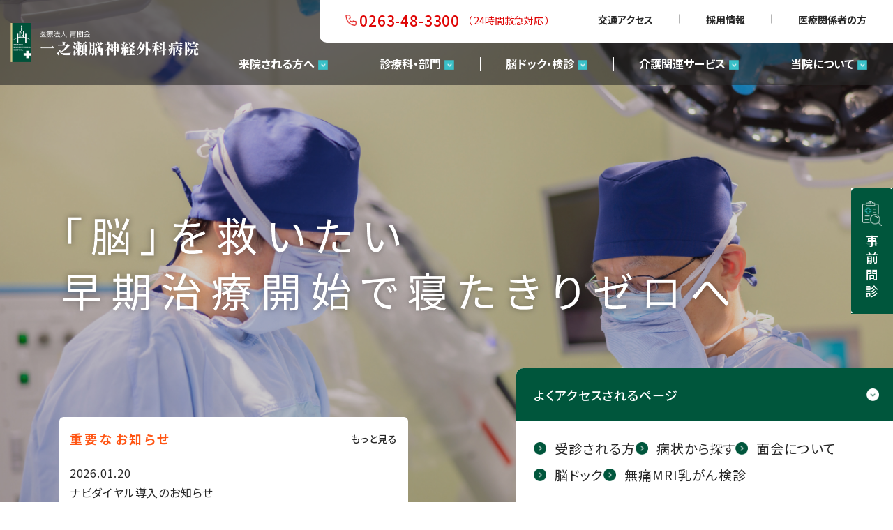

--- FILE ---
content_type: text/html; charset=UTF-8
request_url: https://inh.or.jp/
body_size: 15073
content:
<!DOCTYPE html>
<html lang="ja">

<head prefix="og: https://ogp.me/ns# fb: https://ogp.me/ns/fb# website: https://ogp.me/ns/website#">
<meta name="csrf-token" content="BBAcvMRnsl7bDeRYvECBPsQrDu1XL5eQPTw8BYLu"> 

  <meta charset="UTF-8">
  <title>一之瀬脳神経外科病院｜一之瀬脳神経外科病院（長野県松本市）</title>
  <meta name="description" content="長野県松本市にある一之瀬脳神経外科病院です。私たちは、患者さんを中心に信頼と安全の医療を目指します。当院は脳神経外科専門医をはじめ、専門チームやスタッフによる急性期脳卒中の早期治療、手術、早期リハビリに取り組み、救急患者さんも多く受け入れています。">
  <meta name="keywords" content="">
  <meta name="viewport" content="width=device-width, initial-scale=1, maximum-scale=1">
  <meta name="format-detection" content="telephone=no">
  <meta name="application-name" content="一之瀬脳神経外科病院（長野県松本市）｜一之瀬脳神経外科病院（長野県松本市）" /><meta name="apple-mobile-web-app-capable" content="yes" /><meta name="apple-mobile-web-app-title" content="一之瀬脳神経外科病院（長野県松本市）｜一之瀬脳神経外科病院（長野県松本市）" /><meta name="msapplication-TileColor" content="#FFF" /><meta name="theme-color" content="#FFF" /><meta name="apple-mobile-web-app-status-bar-style" content="#FFF" /><link rel="apple-touch-icon" sizes="57x57" href="https://inh.or.jp/data/favicons/site/apple-icon-57x57.png?v=250126080149" /><link rel="apple-touch-icon" sizes="60x60" href="https://inh.or.jp/data/favicons/site/apple-icon-60x60.png?v=250126080149" /><link rel="apple-touch-icon" sizes="72x72" href="https://inh.or.jp/data/favicons/site/apple-icon-72x72.png?v=250126080149" /><link rel="apple-touch-icon" sizes="114x114" href="https://inh.or.jp/data/favicons/site/apple-icon-114x114.png?v=250126080149" /><link rel="apple-touch-icon" sizes="76x76" href="https://inh.or.jp/data/favicons/site/apple-icon-76x76.png?v=250126080149" /><link rel="apple-touch-icon" sizes="120x120" href="https://inh.or.jp/data/favicons/site/apple-icon-120x120.png?v=250126080149" /><link rel="apple-touch-icon" sizes="152x152" href="https://inh.or.jp/data/favicons/site/apple-icon-152x152.png?v=250126080149" /><link rel="apple-touch-icon" sizes="180x180" href="https://inh.or.jp/data/favicons/site/apple-icon-180x180.png?v=250126080149" /><link rel="icon" type="image/png" href="https://inh.or.jp/data/favicons/site/favicon-32x32.png?v=250126080149" sizes="32x32" /><link rel="icon" type="image/png" href="https://inh.or.jp/data/favicons/site/android-icon-36x36.png?v=250126080149" sizes="36x36" /><link rel="icon" type="image/png" href="https://inh.or.jp/data/favicons/site/android-icon-48x48.png?v=250126080149" sizes="48x48" /><link rel="icon" type="image/png" href="https://inh.or.jp/data/favicons/site/android-icon-72x72.png?v=250126080149" sizes="72x72" /><link rel="icon" type="image/png" href="https://inh.or.jp/data/favicons/site/android-icon-96x96.png?v=250126080149" sizes="96x96" /><link rel="icon" type="image/png" href="https://inh.or.jp/data/favicons/site/android-icon-144x144.png?v=250126080149" sizes="144x144" /><link rel="icon" type="image/png" href="https://inh.or.jp/data/favicons/site/android-icon-192x192.png?v=250126080149" sizes="192x192" /><link rel="icon" type="image/png" href="https://inh.or.jp/data/favicons/site/favicon-96x96.png?v=250126080149" sizes="96x96" /><link rel="icon" type="image/png" href="https://inh.or.jp/data/favicons/site/favicon-16x16.png?v=250126080149" sizes="16x16" /><meta name="msapplication-TileImage" content="https://inh.or.jp/data/favicons/site/ms-icon-144x144.png?v=250126080149" /><meta name="msapplication-square70x70logo" content="https://inh.or.jp/data/favicons/site/ms-icon-70x70.png?v=250126080149" /><meta name="msapplication-square150x150logo" content="https://inh.or.jp/data/favicons/site/ms-icon-150x150.png?v=250126080149" /><meta name="msapplication-wide310x150logo" content="https://inh.or.jp/data/favicons/site/ms-icon-310x150.png?v=250126080149" /><meta name="msapplication-square310x310logo" content="https://inh.or.jp/data/favicons/site/ms-icon-310x310.png?v=250126080149" /><link href="https://inh.or.jp/data/favicons/site/apple-startup-320x460.png?v=250126080149" media="(device-width: 320px) and (device-height: 480px) and (-webkit-device-pixel-ratio: 1)" rel="apple-touch-startup-image" /><link href="https://inh.or.jp/data/favicons/site/apple-startup-640x920.png?v=250126080149" media="(device-width: 320px) and (device-height: 480px) and (-webkit-device-pixel-ratio: 2)" rel="apple-touch-startup-image" /><link href="https://inh.or.jp/data/favicons/site/apple-startup-640x1096.png?v=250126080149" media="(device-width: 320px) and (device-height: 568px) and (-webkit-device-pixel-ratio: 2)" rel="apple-touch-startup-image" /><link href="https://inh.or.jp/data/favicons/site/apple-startup-748x1024.png?v=250126080149" media="(device-width: 768px) and (device-height: 1024px) and (-webkit-device-pixel-ratio: 1) and (orientation: landscape)" rel="apple-touch-startup-image" /><link href="https://inh.or.jp/data/favicons/site/apple-startup-750x1024.png?v=250126080149" media="" rel="apple-touch-startup-image" /><link href="https://inh.or.jp/data/favicons/site/apple-startup-750x1294.png?v=250126080149" media="(device-width: 375px) and (device-height: 667px) and (-webkit-device-pixel-ratio: 2)" rel="apple-touch-startup-image" /><link href="https://inh.or.jp/data/favicons/site/apple-startup-768x1004.png?v=250126080149" media="(device-width: 768px) and (device-height: 1024px) and (-webkit-device-pixel-ratio: 1) and (orientation: portrait)" rel="apple-touch-startup-image" /><link href="https://inh.or.jp/data/favicons/site/apple-startup-1182x2208.png?v=250126080149" media="(device-width: 414px) and (device-height: 736px) and (-webkit-device-pixel-ratio: 3) and (orientation: landscape)" rel="apple-touch-startup-image" /><link href="https://inh.or.jp/data/favicons/site/apple-startup-1242x2148.png?v=250126080149" media="(device-width: 414px) and (device-height: 736px) and (-webkit-device-pixel-ratio: 3) and (orientation: portrait)" rel="apple-touch-startup-image" /><link href="https://inh.or.jp/data/favicons/site/apple-startup-1496x2048.png?v=250126080149" media="(device-width: 768px) and (device-height: 1024px) and (-webkit-device-pixel-ratio: 2) and (orientation: landscape)" rel="apple-touch-startup-image" /><link href="https://inh.or.jp/data/favicons/site/apple-startup-1536x2008.png?v=250126080149" media="(device-width: 768px) and (device-height: 1024px) and (-webkit-device-pixel-ratio: 2) and (orientation: portrait)" rel="apple-touch-startup-image" /><link rel="manifest" crossorigin="use-credentials" href="https://inh.or.jp/data/favicons/site/manifest.json?v=250126080149" />  <link rel="canonical" href="https://inh.or.jp/index.html">
  
  <meta property="og:title" content="一之瀬脳神経外科病院｜一之瀬脳神経外科病院（長野県松本市）" />
  <meta property="og:type" content="website" />
  <meta property="og:description" content="長野県松本市にある一之瀬脳神経外科病院です。私たちは、患者さんを中心に信頼と安全の医療を目指します。当院は脳神経外科専門医をはじめ、専門チームやスタッフによる急性期脳卒中の早期治療、手術、早期リハビリに取り組み、救急患者さんも多く受け入れています。" />
  <meta property="og:url" content="https://inh.or.jp/index.html" />
  <meta property="og:site_name" content="一之瀬脳神経外科病院" />
  <meta property="og:image" content="https://inh.or.jp/data/confs/1/71e2d3299dc414dc50dd32fb13ef0698-1678840910.png" />
  <meta name="twitter:card" content="summary_large_image" />
  <meta name="twitter:image" content="https://inh.or.jp/data/confs/1/71e2d3299dc414dc50dd32fb13ef0698-1678840910.png">
  <meta name="google-site-verification" content="pwMlE1oi2WFY96NvIVviza0vsax1xrVaCzputOzUDXw" />
  
  <link rel="preconnect" href="https://fonts.googleapis.com">
  <link rel="preconnect" href="https://fonts.gstatic.com" crossorigin>
  <link href="https://fonts.googleapis.com/css2?family=Noto+Sans+JP:wght@400;500;700;900&display=swap" rel="stylesheet">
  <link rel="stylesheet" href="https://inh.or.jp/data/themes/ichinose_hp/css/slick.css">
  <link rel="stylesheet" href="https://inh.or.jp/data/themes/ichinose_hp/css/slick-theme.css">
  <link rel="stylesheet" href="https://inh.or.jp/data/themes/ichinose_hp/css/remodal.css">
  <link rel="stylesheet" href="https://inh.or.jp/data/themes/ichinose_hp/css/remodal-default-theme.css">
  <link rel="stylesheet" href="https://inh.or.jp/data/themes/ichinose_hp/css/import.css">
  <link rel="stylesheet" href="https://inh.or.jp/data/themes/ichinose_hp/css/module/fontawesome-free-6.1.2-web/all.min.css">

<script async="" src="https://www.googletagmanager.com/gtag/js?id=G-QB2PWQT424"></script>
<script>
		window.dataLayer = window.dataLayer || [];
		function gtag(){dataLayer.push(arguments);}
		gtag('js', new Date());

		gtag('config', 'G-QB2PWQT424');
	</script>

<script>(function(w,d,s,l,i){w[l]=w[l]||[];w[l].push({'gtm.start':
new Date().getTime(),event:'gtm.js'});var f=d.getElementsByTagName(s)[0],
j=d.createElement(s),dl=l!='dataLayer'?'&l='+l:'';j.async=true;j.src=
'https://www.googletagmanager.com/gtm.js?id='+i+dl;f.parentNode.insertBefore(j,f);
})(window,document,'script','dataLayer','GTM-TTMT265S');</script>


<style type="text/css">
  .news-box {
    display: flex;
    flex-wrap: wrap-reverse;
    font-size: 16px;
  }

  .news-box .content {
    width: 100%;
  }

  .top-column-card .date {
    display: none;
  }

  .button01.-pink:hover,
  .btn-list li a.-pink:hover {
    border-color: #ef73aa;
    color: #fe94c3;
  }

  .top-interview-heading>.lead,
  .top-column-heading>.lead {
    z-index: 1;
  }

  .top-interview-slide .slick-current {
    width: 380px;
  }

  .top-interview-card>.imgwrapper,
  .top-column-card>.imgwrapper {
    height: 220px;
  }

  .font-change {
    font-family: "游明朝", YuMincho, "Hiragino Mincho ProN W3", "ヒラギノ明朝 ProN W3", "Hiragino Mincho ProN", "HG明朝E", "ＭＳ Ｐ明朝", "ＭＳ 明朝", serif;
  }

  .h2-inner {
    display: block;
    text-align: center;
  }

  .top-navlink-card>.icon::before {
    padding-top: 0;
  }

  .top-navlink-card>.content>.list>.item02>a::before {
    top: 30%;
  }

  .top-interview-slide,
  .top-column-slide {
    min-height: auto;
  }

  @media  only screen and (max-width: 768px) {
    .top-recruit-box::after {
      margin: 20px 0;
      padding-top: 47.272727%;
      position: static;
      height: 0;
      width: 100%;
      background-image: url(/data/themes/ichinose_hp/img/index/bg02_sp.png);
    }

    .top-interview-card>.imgwrapper {
      width: 100%;
      height: 150px;
    }

    .top-interview-card>.imgwrapper {
      width: 100%;
      height: 200px;
    }
  }

  @media  only screen and (max-width: 480px) {

    .top-column-slide .btn-prev,
    .top-column-slide .btn-next {
      top: 60%;
    }

    .top-interview-slide .btn-prev,
    .top-interview-slide .btn-next {
      top: 45%;
    }
  }

  .top-interview-card .date {
    display: none;
  }

  .top-news-tab>.list>.item {
    flex: 1;
  }

  .fh2{
    font-size: 42px;
  }

  @media  only screen and (max-width: 480px) {
    .fh2{
       font-size: 32px;
    }
  }
</style>
</head>

<body class="top">


	
<noscript><iframe src="https://www.googletagmanager.com/ns.html?id=GTM-TTMT265S"
height="0" width="0" style="display:none;visibility:hidden"></iframe></noscript>
  <script src="https://inh.or.jp/data/themes/ichinose_hp/js/module/jquery-3.6.1.min.js"></script>
  <script src="https://inh.or.jp/data/themes/ichinose_hp/js/module/viewport-extra.min.js"></script>
  <script src="https://inh.or.jp/data/themes/ichinose_hp/js/module/jquery.accordion.js"></script>
  <script src="https://inh.or.jp/data/themes/ichinose_hp/js/remodal.min.js"></script>
  <script src="https://inh.or.jp/data/themes/ichinose_hp/js/common.js"></script>

  
  <div class="l-container">

    
    <header class="header">
<div class="header-container">
<p class="site-logo"><a href="/" class="fade"><img src="/data/media/ichinose_hp/layout/header/logo.png" alt="医療法人青樹会 一之瀬脳神経外科病院" class="pc" /><img src="/data/media/ichinose_hp/layout/header/logo_sp.png" alt="" class="tb" /></a></p>
<div class="header-nav">
<div class="site-nav pc">
<p class="tel"><a href="tel:0263483300">0263-48-3300</a><span>（ 24時間救急対応 ）</span></p>
<ul class="list">
<li class="item"><a href="https://inh.or.jp/access.html">交通アクセス</a></li>
<li class="item"><a href="https://inh.or.jp/recruit">採用情報</a></li>
<li class="item"><a href="https://inh.or.jp/medical">医療関係者の方</a></li>
</ul>
</div>
<div class="sp-nav tb">
<ul class="list">
<li class="item"><a href="#" class="searchmenu-btn"><span class="icon"><img src="/data/media/ichinose_hp/layout/header/icon_glass.png" alt="" /></span><span class="txt">調べる</span></a></li>
<li class="item"><a href="https://inh.or.jp/access.html"><span class="icon"><img src="/data/media/ichinose_hp/layout/header/icon_pin.png" alt="" /></span><span class="txt">アクセス</span></a></li>
<li class="item"><a href="tel:0263483300"><span class="icon"><img src="/data/media/ichinose_hp/layout/header/icon_tel_sm.png" alt="" /></span><span class="txt">TEL</span></a></li>
</ul>
</div>
<nav class="g-nav pc">
<ul class="list">
<li class="item js-dropdown"><a href="https://inh.or.jp/outpatient" class="-exp">来院される方へ</a>
<div class="dropdown-menu">
<ul class="sub-menu list">
<ul class="sub-menu list">
<li class="item"><a href="https://inh.or.jp/outpatient/guidance.html">受診される方</a></li>
</ul>
</ul>
<ul class="sub-menu list">
<li class="item"><a href="https://inh.or.jp/outpatient/appointment.html">初診予約のご案内</a></li>
<li class="item"><a href="https://inh.or.jp/outpatient/specialist.html">専門外来のご案内</a></li>
<li class="item"><a href="https://inh.or.jp/outpatient/hospitalization.html">入院される方</a></li>
<li class="item"><a href="https://inh.or.jp/outpatient/visit.html">面会について</a></li>
<li class="item"><a href="https://inh.or.jp/outpatient/stroke-consultation.html">脳卒中相談窓口</a></li>
<li class="item"><a href="https://inh.or.jp/outpatient/second-opinion.html">セカンドオピニオン</a></li>
<li class="item"><a href="https://inh.or.jp/outpatient/schedule.html">外来担当医表</a></li>
</ul>
</div>
</li>
<li class="item js-dropdown"><a href="https://inh.or.jp/department" class="-exp">診療科・部門</a>
<div class="dropdown-menu">
<ul class="sub-menu list">
<li class="item"><a href="https://inh.or.jp/department">診療科</a></li>
<li class="item"><a href="https://inh.or.jp/department#link02">部門</a></li>
<li class="item"><a href="https://inh.or.jp/outpatient/schedule.html">外来担当医表</a></li>
</ul>
</div>
</li>

<li class="item js-dropdown"><a href="https://inh.or.jp/brain-dock" class="-exp">脳ドック・検診</a>
<div class="dropdown-menu">
<ul class="sub-menu list">
<li class="item"><a href="https://inh.or.jp/brain-dock/index_dock.html">脳ドックのご案内</a></li>
<li class="item"><a href="https://inh.or.jp/reserve.html">脳ドック予約</a></li>
<li class="item"><a href="https://inh.or.jp/brain-dock/breast_cancer.html">無痛MRI乳がん検診</a></li>
<li class="item"><a href="https://dwibs-search.miraino.com/bookings/?clinicId=658" target="_blank" rel="noopener">無痛MRI乳がん検診予約</a></li>
<li class="item"><a href="https://inh.or.jp/brain-dock/braindockticket.html">ギフトチケット</a></li>
</ul>
</div>
</li>
<li class="item js-dropdown"><a href="https://inh.or.jp/care" class="-exp">介護関連サービス</a>
<div class="dropdown-menu">
<ul class="sub-menu list">
<li class="item"><a href="https://inh.or.jp/care/home-nursing.html">訪問看護ステーション</a></li>
<li class="item"><a href="https://inh.or.jp/care/home-visit.html">訪問リハビリテーション</a></li>
<li class="item"><a href="https://inh.or.jp/care/day-care.html">通所リハビリテーション</a></li>
<li class="item"><a href="https://inh.or.jp/care/home-care.html">訪問介護ステーション</a></li>
<li class="item"><a href="https://inh.or.jp/care/home-care-support-services.html">居宅介護支援事業所</a></li>
<li class="item"><a href="https://inh.or.jp/care/emirates.html">有料老人ホーム</a></li>
</ul>
</div>
</li>
<li class="item js-dropdown"><a href="https://inh.or.jp/about" class="-exp">当院について</a>
<div class="dropdown-menu -right">
<ul class="sub-menu list">
<li class="item"><a href="https://inh.or.jp/about/greeting.html">ごあいさつ</a></li>
<li class="item"><a href="https://inh.or.jp/about/outline.html">病院概要・沿革</a></li>
<li class="item"><a href="https://inh.or.jp/about/attempt.html">当院の取り組み</a></li>
<li class="item"><a href="https://inh.or.jp/features">当院の強み</a></li>
<li class="item"><a href="https://inh.or.jp/about/seseragi.html">広報誌「せせらぎ」</a></li>
</ul>
</div>
</li>
</ul>
</nav>
<div class="slidemenu-btn tb">
<div class="bars"><span class="bar"></span> <span class="bar"></span> <span class="bar"></span></div>
<p class="txt"><span class="open">メニュー</span><span class="close">閉じる</span></p>
</div>
</div>
</div>
</header>
<div class="key-visual -top">
<div class="pickup-slide">
<div class="pickupslide-unit js-key-slide">
<div class="pickupslide-card">
<figure class="imgwrapper ofi -top"><img alt="" src="/data/media/ichinose_hp/page/index/slider/key01.jpg" class="pc" /> <img alt="" src="/data/media/ichinose_hp/page/index/slider/key01_sp.jpg" class="tb" /></figure>
<div class="slide-txt02"><img alt="" src="/data/media/ichinose_hp/page/index/slider/key01_txt.png" class="pc" /> <img alt="" src="/data/media/ichinose_hp/page/index/slider/key01_txt_sp.png" class="tb" /></div>
</div>
<div class="pickupslide-card">
<figure class="imgwrapper ofi -top"><img alt="" src="/data/media/ichinose_hp/page/index/slider/key02.jpg" class="pc" /> <img alt="" src="/data/media/ichinose_hp/page/index/slider/key02_sp.jpg" class="tb" /></figure>
<div class="slide-txt"><img alt="" src="/data/media/ichinose_hp/page/index/slider/key02_txt.png" class="pc" /> <img alt="" src="/data/media/ichinose_hp/page/index/slider/key02_txt_sp.png" class="tb" /></div>
</div>
<div class="pickupslide-card">
<figure class="imgwrapper ofi -top"><img alt="" src="/data/media/ichinose_hp/page/index/slider/key03.jpg" class="pc" /> <img alt="" src="/data/media/ichinose_hp/page/index/slider/key03_sp.jpg" class="tb" /></figure>
<div class="slide-txt"><img alt="" src="/data/media/ichinose_hp/page/index/slider/key03_txt.png" class="pc" /> <img alt="" src="/data/media/ichinose_hp/page/index/slider/key03_txt_sp.png" class="tb" /></div>
</div>
<div class="pickupslide-card">
<figure class="imgwrapper ofi -top"><img alt="" src="/data/media/ichinose_hp/page/index/slider/key04.jpg" class="pc" /> <img alt="" src="/data/media/ichinose_hp/page/index/slider/key04_sp.jpg" class="tb" /></figure>
<div class="slide-txt"><img alt="" src="/data/media/ichinose_hp/page/index/slider/key04_txt.png" class="pc" /> <img alt="" src="/data/media/ichinose_hp/page/index/slider/key04_txt_sp.png" class="tb" /></div>
</div>
<div class="pickupslide-card">
<figure class="imgwrapper ofi -top"><img alt="" src="/data/media/ichinose_hp/page/index/slider/key05.jpg" class="pc" /> <img alt="" src="/data/media/ichinose_hp/page/index/slider/key05_sp.jpg" class="tb" /></figure>
<div class="slide-txt03"><img alt="" src="/data/media/ichinose_hp/page/index/slider/key05_txt.png" class="pc" /> <img alt="" src="/data/media/ichinose_hp/page/index/slider/key05_txt_sp.png" class="tb" /></div>
</div>
</div>
</div>
<div class="top-topics-box">
<div class="header">
<p class="ttl">重要なお知らせ</p>
<a href="https://inh.or.jp/news" class="link">もっと見る</a></div>
<div class="news-box"> 
<div class="content hover-all"><a href="https://inh.or.jp/news/patient/260120.html" target="_self"></a><time datetime="2026-01-20" class="day">2026.01.20</time>
<p class="txt">ナビダイヤル導入のお知らせ</p>
</div>
 </div>
</div>
</div>
<div class="side-access">
<dl class="accordion-box">
<dt class="icon active">よくアクセスされるページ</dt>
<dd class="acd-item">
<ul class="acd-list ">
<li><a href="https://inh.or.jp/outpatient/guidance.html">受診される方</a></li>
<li><a href="https://inh.or.jp/outpatient/specialist.html">病状から探す</a></li>
<li><a href="https://inh.or.jp/outpatient/visit.html">面会について</a></li>
</ul>
<ul class="acd-list -bottom">
<li><a href="https://inh.or.jp/brain-dock">脳ドック</a></li>
<li><a href="https://inh.or.jp/brain-dock/breast_cancer.html">無痛MRI乳がん検診</a></li>
</ul>
</dd>
</dl>
</div>
<div class="slide-menu">
<div class="slidemenu-btn js-slide-close">
<div class="bars"><span class="bar"></span> <span class="bar"></span> <span class="bar"></span></div>
</div>
<div class="slide-container tb">
<ul class="inner-menu">
<li><a href="https://inh.or.jp" class="link">トップページ</a></li>
<li><span class="btn js-accordion js-slidemenu-acc">当院について</span>
<ul>
<li><a href="https://inh.or.jp/about">当院について</a></li>
<li><a href="https://inh.or.jp/about/greeting.html">ごあいさつ</a></li>
<li><a href="https://inh.or.jp/about/outline.html">病院概要・沿革</a></li>
<li><a href="https://inh.or.jp/about/attempt.html">当院の取り組み</a></li>
<li><a href="https://inh.or.jp/about/including.html">包括同意</a></li>
<li><a href="https://inh.or.jp/about/hospital-indicators.html">病院指標</a></li>
<li><a href="https://inh.or.jp/about/notice.html">厚生労働大臣が定める掲示事項</a></li>
<li><a href="https://inh.or.jp/about/artificial_intelligence.html">AIの活用について</a></li>
</ul>
</li>
<li><a href="https://inh.or.jp/features">当院の強み</a></li>
<li><a href="https://inh.or.jp/department">診療科・部門</a></li>
<li><a href="https://inh.or.jp/access.html">交通アクセス</a></li>
<li><span class="btn js-accordion js-slidemenu-acc">来院される方</span>
<ul>
<li><a href="https://inh.or.jp/outpatient">来院される方</a></li>
<li><a href="https://inh.or.jp/outpatient/guidance.html">受診される方</a></li>
<li><a href="https://inh.or.jp/outpatient/appointment.html">初診予約のご案内</a></li>
<li><a href="https://inh.or.jp/outpatient/specialist.html">専門外来のご案内</a></li>
<li><a href="https://inh.or.jp/outpatient/schedule.html">外来担当医表</a></li>
<li><a href="https://inh.or.jp/outpatient/hospitalization.html">入院される方</a></li>
<li><a href="https://inh.or.jp/outpatient/visit.html">面会について</a></li>
<li><a href="https://inh.or.jp/outpatient/stroke-consultation.html">脳卒中相談窓口</a></li>
<li><a href="https://inh.or.jp/outpatient/second-opinion.html">セカンドオピニオン</a></li>
</ul>
</li>
<li><a href="https://inh.or.jp/medical">医療関係者のみなさまへ</a></li>
<li><a href="https://inh.or.jp/care">介護関連サービス</a></li>
<li><a href="https://inh.or.jp/recruit">採用情報</a></li>
<li><a href="https://inh.or.jp/message">先輩メッセージ</a></li>
<li><span class="btn js-accordion js-slidemenu-acc">脳ドック・検診</span>
<ul>
<li><a href="https://inh.or.jp/brain-dock">脳ドック・検診</a></li>
<li><a href="https://inh.or.jp/brain-dock/index_dock.html">脳ドックのご案内</a></li>
<li><a href="https://inh.or.jp/reserve.html">脳ドック予約</a></li>
<li><a href="https://inh.or.jp/brain-dock/breast_cancer.html">無痛MRI乳がん検診</a></li>
<li><a href="https://dwibs-search.miraino.com/bookings/?clinicId=658" target="_blank" rel="noopener">無痛MRI乳がん検診予約</a></li>
<li><a href="https://inh.or.jp/brain-dock/braindockticket.html">ギフトチケット</a></li>
</ul>
</li>
<li><a href="https://inh.or.jp/interview">スタッフインタビュー</a></li>
<li><a href="https://inh.or.jp/column">健康コラム</a></li>
<li><a href="https://inh.or.jp/care_column">介護コラム</a></li>
<li><a href="https://inh.or.jp/about/seseragi.html">広報誌 「せせらぎ」</a></li>
<li><a href="https://inh.or.jp/privacy.html">個人情報保護方針</a></li>
<li><a href="https://inh.or.jp/contact.html">お問い合わせ</a></li>
<li><a href="https://inh.or.jp/news">お知らせ</a></li>
</ul>
</div>
<div class="slide-container pc">
<div class="slide-header">
<div class="logo"><a href="/" class="fade"><img src="/data/media/ichinose_hp/layout/header/logo.png" alt="" /></a></div>
</div>
<div class="slide-navunit">
<div class="item">
<ul class="slide-nav">
<li><a href="https://inh.or.jp">トップページ</a></li>
<li><a href="https://inh.or.jp/about">当院について</a>
<ul>
<li><a href="https://inh.or.jp/about/greeting.html">ごあいさつ</a></li>
<li><a href="https://inh.or.jp/about/outline.html">病院概要・沿革</a></li>
<li><a href="https://inh.or.jp/about/attempt.html">当院の取り組み</a></li>
<li><a href="https://inh.or.jp/about/including.html">包括同意</a></li>
<li><a href="https://inh.or.jp/about/hospital-indicators.html">病院指標</a></li>
<li><a href="https://inh.or.jp/about/notice.html">厚生労働大臣が定める掲示事項</a></li>
<li><a href="https://inh.or.jp/about/artificial_intelligence.html">AIの活用について</a></li>
</ul>
</li>
<li><a href="https://inh.or.jp/features">当院の強み</a></li>
<li><a href="https://inh.or.jp/department">診療科・部門</a></li>
<li><a href="https://inh.or.jp/access.html">交通アクセス</a></li>
</ul>
</div>
<div class="item">
<ul class="slide-nav">
<li><a href="https://inh.or.jp/outpatient">来院される方</a>
<ul>
<li><a href="https://inh.or.jp/outpatient/guidance.html">受診される方</a></li>
<li><a href="https://inh.or.jp/outpatient/appointment.html">初診予約のご案内</a></li>
<li><a href="https://inh.or.jp/outpatient/specialist.html">専門外来のご案内</a></li>
<li><a href="https://inh.or.jp/outpatient/schedule.html">外来担当医表</a></li>
<li><a href="https://inh.or.jp/outpatient/hospitalization.html">入院される方</a></li>
<li><a href="https://inh.or.jp/outpatient/visit.html">面会について</a></li>
<li><a href="https://inh.or.jp/outpatient/stroke-consultation.html">脳卒中相談窓口</a></li>
<li><a href="https://inh.or.jp/outpatient/second-opinion.html">セカンドオピニオン</a></li>
</ul>
</li>
<li><a href="https://inh.or.jp/medical">医療関係者のみなさまへ</a></li>
<li><a href="https://inh.or.jp/care">介護関連サービス</a></li>
<li><a href="https://inh.or.jp/recruit">採用情報</a></li>
<li><a href="https://inh.or.jp/message">先輩メッセージ</a></li>
</ul>
</div>
<div class="item">
<ul class="slide-nav">
<li><a href="https://inh.or.jp/brain-dock">脳ドック・検診</a>
<ul>
<li><a href="https://inh.or.jp/brain-dock/index_dock.html">脳ドックのご案内</a></li>
<li><a href="https://inh.or.jp/reserve.html">脳ドック予約</a></li>
<li><a href="https://inh.or.jp/brain-dock/breast_cancer.html">無痛MRI乳がん検診</a></li>
<li><a href="https://dwibs-search.miraino.com/bookings/?clinicId=658" target="_blank" rel="noopener">無痛MRI乳がん検診予約</a></li>
<li><a href="https://inh.or.jp/brain-dock/braindockticket.html">ギフトチケット</a></li>
</ul>
</li>

<li><a href="https://inh.or.jp/interview">スタッフインタビュー</a></li>
<li><a href="https://inh.or.jp/column">健康コラム</a></li>
<li><a href="https://inh.or.jp/care_column">介護コラム</a></li>
<li><a href="https://inh.or.jp/about/seseragi.html">広報誌 「せせらぎ」</a></li>
<li><a href="https://inh.or.jp/privacy.html">個人情報保護方針</a></li>
<li><a href="https://inh.or.jp/contact.html">お問い合わせ</a></li>
<li><a href="https://inh.or.jp/news">お知らせ</a></li>
</ul>
</div>
</div>
</div>
</div>



    

    
    <div class="l-main">
            
<section class="top-navlink-sec">
<div class="top-navlink-list mb60 mb40-tb">
<div class="top-navlink-card">
<figure class="icon"><a href="https://inh.or.jp/outpatient"> <img alt="来院される方" src="/data/media/ichinose_hp/page/index/icon01.png" /> </a></figure>
<div class="content">
<p class="ttl"><a href="https://inh.or.jp/outpatient">来院される方</a></p>
<ul class="list">
<li class="item"><a href="https://inh.or.jp/outpatient/guidance.html">受診される方</a></li>
<li class="item"><a href="https://inh.or.jp/outpatient/appointment.html">初診予約のご案内</a></li>
<li class="item"><a href="https://inh.or.jp/outpatient/hospitalization.html">入院される方</a></li>
<li class="item"><a href="https://inh.or.jp/outpatient/visit.html">面会について</a></li>
<li class="item"><a href="https://inh.or.jp/outpatient/stroke-consultation.html">脳卒中相談窓口</a></li>
<li class="item"><a href="https://inh.or.jp/outpatient/second-opinion.html">セカンドオピニオン</a></li>
</ul>
</div>
</div>
<div class="top-navlink-card">
<figure class="icon"><a href="https://inh.or.jp/brain-dock"> <img alt="脳ドック" src="/data/media/ichinose_hp/page/index/icon02.png" /> </a></figure>
<div class="content">
<p class="ttl"><a href="https://inh.or.jp/brain-dock">脳ドック・検診</a></p>
<ul class="list">
<li class="item"><a href="https://inh.or.jp/brain-dock/index_dock.html">脳ドックのご案内</a></li>
<li class="item"><a href="https://inh.or.jp/reserve.html">脳ドック予約</a></li>
<li class="item"><a href="https://inh.or.jp/brain-dock/breast_cancer.html">無痛MRI乳がん検診</a></li>
<li class="item"><a href="https://dwibs-search.miraino.com/bookings/?clinicId=658" target="_blank" rel="noopener">無痛MRI乳がん検診予約</a></li>
<li class="item"><a href="https://inh.or.jp/brain-dock/braindockticket.html">ギフトチケット</a></li>
</ul>
</div>
</div>
<div class="top-navlink-card">
<figure class="icon"><a href="https://inh.or.jp/medical"> <img alt="医療関係者" src="/data/media/ichinose_hp/page/index/icon03.png" /> </a></figure>
<div class="content">
<p class="ttl"><a href="https://inh.or.jp/medical">医療関係者</a></p>
<ul class="list">
<li class="item"><a href="https://inh.or.jp/medical/cooperation.html">医療連携課</a></li>
<li class="item"><a href="https://inh.or.jp/medical/foreword.html">紹介について</a></li>
<li class="item"><a href="https://inh.or.jp/medical/picture-center.html">画像センター</a></li>
<li class="item"><a href="https://inh.or.jp/recruit">採用情報</a></li>
</ul>
</div>
</div>
<div class="top-navlink-card">
<figure class="icon"><a href="https://inh.or.jp/care"> <img alt="介護福祉" src="/data/media/ichinose_hp/page/index/icon04.png" /> </a></figure>
<div class="content">
<p class="ttl"><a href="https://inh.or.jp/care">介護関連</a></p>
<ul class="list">
<li class="item"><a href="https://inh.or.jp/care/home-nursing.html">訪問看護ステーション</a></li>
<li class="item"><a href="https://inh.or.jp/care/home-visit.html">訪問リハビリテーション</a></li>
<li class="item"><a href="https://inh.or.jp/care/day-care.html">通所リハビリテーション</a></li>
<li class="item"><a href="https://inh.or.jp/care/home-care.html">訪問介護ステーション</a></li>
<li class="item"><a href="https://inh.or.jp/care/home-care-support-services.html"> 居宅介護支援事業所</a></li>
<li class="item item02"><a href="https://inh.or.jp/care/emirates.html">エミレーツ<br /><span class="f11px">(住宅型有料老人ホーム)</span></a></li>
</ul>
</div>
</div>
</div>
<div class="container pc">
<div class="box01 mb100 mb80-tb" style="border: 1px solid #282828; border-radius: 10px;">
<p class="center-text fw500 mb10 fh2">専門外来のご案内</p>
<p class="center-text mb30">頭痛・てんかん・もの忘れ等、専門外来で診察させていただきます。</p>
<div class="center-text"><a href="https://inh.or.jp/outpatient/specialist.html" class="button01">専門外来のご案内</a></div>
</div>
</div>
<div class="tb">
<div class="box01 mb100 mb80-tb" style="border: 1px solid #282828; border-radius: 10px;">
<p class="center-text fw500 mb10 fh2">専門外来のご案内</p>
<p class="center-text mb30">頭痛・てんかん・もの忘れ等、専門外来で診察させていただきます。</p>
<div class="center-text"><a href="https://inh.or.jp/outpatient/specialist.html" class="button01">専門外来のご案内</a></div>
</div>
</div>
<p><a href="https://inh.or.jp/outpatient/guidance/aimonsin.html"><img alt="AI問診" src="/data/media/ichinose_hp/page/index/img19.png" style="display: block; margin-left: auto; margin-right: auto;" /></a></p>
</section>
<section class="top-about-sec top-sec">
<p class="secttl">ABOUT US</p>
<div class="container">
<div class="top-about-row mb25-tb">
<div class="top-about-content left">
<h2 class="top">当院について</h2>
<p class="txt">脳に関することならどんな症状でも、<br />受診から即日検査・診断し、治療を行います。</p>
<ul class="link pc">
<li class="mb25"><a href="https://inh.or.jp/about" class="button01">当院について</a></li>
<li><a href="https://inh.or.jp/department" class="button01">診療科・部門はこちら</a></li>
</ul>
</div>
<div class="top-about-box right">
<figure class="img"><img alt="採用情報" src="/data/media/ichinose_hp/page/index/img01.png" /></figure>
<p class="ttl">このような症状で<br class="tb" />お悩みではありませんか？</p>
<p class="txt">頭痛・めまい・手足のしびれ・もの忘れなど、<br class="sp" />お悩みをご相談ください。</p>
<ul class="link">
<li><a href="https://inh.or.jp/column/headache_01.html" class="btn-shadow symptoms1">頭痛</a></li>
<li><a href="https://inh.or.jp/column/02.html" class="btn-shadow symptoms2">めまい</a></li>
<li><a href="https://inh.or.jp/column/04.html" class="btn-shadow symptoms3">手足のしびれ・脱力</a></li>
<li><a href="https://inh.or.jp/column/07.html" class="btn-shadow symptoms4">歩き方がおかしい</a></li>
<li><a href="https://inh.or.jp/column/03.html" class="btn-shadow symptoms5">もの忘れが気になる</a></li>
<li><a href="https://inh.or.jp/column/01.html" class="btn-shadow symptoms6">目が見えづらい</a></li>
</ul>
</div>
</div>
<ul class="top-about-link tb">
<li class="mb15 center-text"><a href="https://inh.or.jp/about" class="button01">当院について</a></li>
<li class="center-text"><a href="https://inh.or.jp/department" class="button01">診療科・部門はこちら</a></li>
</ul>
</div>
</section>
<section class="top-feature-sec top-sec">
<p class="secttl">STRENGTH</p>
<div class="container">
<div class="top-feature-heading">
<h2 class="top -center mb25 mb20-tb">当院の強み</h2>
</div>
</div>
<div class="top-feature-unit top-feature-slide">
<div class="top-feature-imglink hover-all"><a href="https://inh.or.jp/features/emagency.html"></a>
<div class="imgwrapper ofi"><img src="/data/media/ichinose_hp/page/index/img02.jpg" alt="" /></div>
<div class="content">
<p class="ttl">救急医療</p>
<p class="txt">24時間365日受入体制を整え、<br />脳専門病院ならではの質の高い<br class="pc" />医療で地域に貢献します。</p>
</div>
<p class="link"><span class="gra-btn">救急医療についてはこちら</span></p>
</div>
<div class="top-feature-imglink hover-all"><a href="https://inh.or.jp/features/stroke.html"></a>
<div class="imgwrapper ofi"><img src="/data/media/ichinose_hp/page/index/img03.jpg" alt="" /></div>
<div class="content">
<p class="ttl">脳卒中</p>
<p class="txt">脳卒中治療は時間との勝負。<br />24時間365日いつでも安心して<br class="pc" />かかれる脳の専門病院です。</p>
</div>
<p class="link"><span class="gra-btn fade">脳卒中の治療についてはこちら</span></p>
</div>
<div class="top-feature-imglink hover-all"><a href="https://inh.or.jp/features/hospitalization.html"></a>
<div class="imgwrapper ofi"><img src="/data/media/ichinose_hp/page/index/img04.jpg" alt="" /></div>
<div class="content">
<p class="ttl">入院から退院までの安心サポート</p>
<p class="txt">発症直後の急性期治療から回復期病棟でのリハビリ、住み慣れた<br class="pc" />おうちへ帰ってからの介護サービスまでを切れ目なくサポートします。</p>
</div>
<p class="link"><span class="gra-btn fade">入院から退院までの流れについてはこちら</span></p>
</div>
<div class="top-feature-imglink hover-all"><a href="https://inh.or.jp/features/treatment.html"></a>
<div class="imgwrapper ofi"><img src="/data/media/ichinose_hp/page/index/img05.jpg" alt="" /></div>
<div class="content">
<p class="ttl">当院で治療できる疾患</p>
<p class="txt">脳卒中をはじめ、頭痛・めまい、<br class="pc" />認知症など、脳に関することなら<br class="pc" />どんな症状でもご相談ください。</p>
</div>
<p class="link"><span class="gra-btn fade">当院で治療できる疾患についてはこちら</span></p>
</div>
</div>
</section>
<section class="top-dock-sec top-sec">
<p class="secttl">BRAIN DOCK</p>
<div class="container">
<h2 class="top -center mb40 mb15-tb ls0">脳ドック</h2>
<div class="top-dock-media">
<figure class="imgwrapper"><img alt="" src="/data/media/ichinose_hp/page/index/img06.jpg" /></figure>
<div class="content">
<p class="txt">長野県中信地区で唯一の日本脳ドック学会認定施設です。<br />検査結果は脳外科医が読影し、当日に結果説明を行います。脳神経外科病院の専門性を活かした質の高い脳ドックを実施しております。</p>
<ul class="link pc">
<li class="mb25"><a href="https://inh.or.jp/brain-dock/index_dock.html" class="button01">脳ドック</a></li>
<li class="mb25"><a href="https://inh.or.jp/reserve.html" class="button01">脳ドック予約</a></li>
<li><a href="https://inh.or.jp/brain-dock/braindockticket.html" class="button01">ギフトチケット</a></li>
</ul>
</div>
</div>
<ul class="top-dock-link tb">
<li class="mb15 center-text-tb"><a href="https://inh.or.jp/brain-dock/index_dock.html" class="button01">脳ドックはこちら</a></li>
<li class="mb15 center-text-tb"><a href="https://inh.or.jp/brain-dock/reserve.html" class="button01">脳ドックの予約はこちら</a></li>
<li class="center-text-tb"><a href="https://inh.or.jp/brain-dock/braindockticket.html" class="button01">脳ドックチケット</a></li>
</ul>
</div>
</section>
<section class="top-dock-sec top-sec">
<div class="container">
<h2 class="top -center mb40 mb15-tb ls0">無痛MRI乳がん検診</h2>
<div class="top-dock-media">
<figure class="imgwrapper"><img alt="" src="/data/media/ichinose_hp/page/index/img18.jpg" /></figure>
<div class="content">
<p class="txt">服を着たまま検査でき、乳房を圧迫しないため痛みがない、MRIを使ったあたらしい乳がん検診を実施しております。</p>
<ul class="link pc">
<li class="mb25"><a href="https://inh.or.jp/brain-dock/breast_cancer.html" class="button01">無痛MRI乳がん検診</a></li>
<li class="mb25"><a href="https://dwibs-search.miraino.com/bookings/?clinicId=658" class="button01" target="_blank" rel="noopener">無痛MRI乳がん検診予約</a></li>
<li><a href="https://inh.or.jp/brain-dock/braindockticket.html" class="button01">ギフトチケット</a></li>
</ul>
</div>
</div>
<ul class="top-dock-link tb">
<li class="mb15 center-text-tb"><a href="https://inh.or.jp/brain-dock/breast_cancer.html" class="button01">無痛MRI乳がん検診</a></li>
<li class="mb15 center-text-tb"><a href="https://dwibs-search.miraino.com/bookings/?clinicId=658" class="button01" target="_blank" rel="noopener">無痛MRI乳がん検診予約</a></li>
<li class="center-text-tb"><a href="https://inh.or.jp/brain-dock/braindockticket.html" class="button01">ギフトチケット</a></li>
</ul>
</div>
</section>
<section class="top-interview-sec top-sec">
<p class="secttl">INTERVIEW</p>
<div class="container">
<div class="top-interview-heading">
<h2 class="top lh15 f50px"><strong><span class="f14px h2-inner left-text-tb">スタッフインタビュー</span><span class="font-change">医療<span style="color: red;">最</span>前線</span></strong></h2>
<p class="lead">ドクター、医療スタッフから各診療科の<br />診療方針や診療内容についてご紹介します。</p>
<div class="link"><a href="https://inh.or.jp/interview" class="button01 -size-sm">もっと見る</a></div>
</div>
<div class="top-interview-slide"><div class="top-interview-unit js-interview-slide">
<div class="item fade">
<div class="top-interview-card hover-all"><a href="https://inh.or.jp/interview/ichinose_interview_06-1.html" target="_self"></a>
<figure class="imgwrapper ofi"> <img src="https://inh.or.jp/data/pages/00/00/00/55/15/97d63e431b59342c222e7947bdc1904e-1751341348.jpg" alt="手術に必要な「麻酔」とは？【vol.1】患者さんの不安に寄り添う、安心の麻酔管理" /> </figure>
<div class="content">
<p class="ttl">手術に必要な「麻酔」とは？【vol.1】患者さんの不安に寄り...</p>
<p class="date">2025.07.01</p>
<dl class="detail">
<dt></dt>
<dd></dd>
</dl>
</div>
</div>
</div>

<div class="item fade">
<div class="top-interview-card hover-all"><a href="https://inh.or.jp/interview/ichinose_interview_06-2.html" target="_self"></a>
<figure class="imgwrapper ofi"> <img src="https://inh.or.jp/data/pages/00/00/00/55/12/c406a7d188e38764985aebc32d5a6c91-1751340504.jpg" alt="手術に必要な「麻酔」とは？ 【vol.2】チームで支える安全な手術と、早期回復の工夫" /> </figure>
<div class="content">
<p class="ttl">手術に必要な「麻酔」とは？ 【vol.2】チームで支える安全...</p>
<p class="date">2025.07.01</p>
<dl class="detail">
<dt></dt>
<dd></dd>
</dl>
</div>
</div>
</div>

<div class="item fade">
<div class="top-interview-card hover-all"><a href="https://inh.or.jp/interview/ichinose_interview_05.html" target="_self"></a>
<figure class="imgwrapper ofi"> <img src="https://inh.or.jp/data/pages/00/00/00/49/44/fe80b3dec871fd672402226fb450050d-1729828716.jpg" alt="理事長が語る「無痛MRI乳がん検診」" /> </figure>
<div class="content">
<p class="ttl">理事長が語る「無痛MRI乳がん検診」</p>
<p class="date">2024.10.25</p>
<dl class="detail">
<dt></dt>
<dd></dd>
</dl>
</div>
</div>
</div>

<div class="item fade">
<div class="top-interview-card hover-all"><a href="https://inh.or.jp/interview/ichinose_interview_04.html" target="_self"></a>
<figure class="imgwrapper ofi"> <img src="https://inh.or.jp/data/pages/00/00/00/43/57/1b2b999575f145c600348b416eb3eb37-1706858886.png" alt="看護部教育チーム　クロストーク!!" /> </figure>
<div class="content">
<p class="ttl">看護部教育チーム　クロストーク!!</p>
<p class="date">2024.02.02</p>
<dl class="detail">
<dt></dt>
<dd></dd>
</dl>
</div>
</div>
</div>

<div class="item fade">
<div class="top-interview-card hover-all"><a href="https://inh.or.jp/interview/ichinose_interview_03.html" target="_self"></a>
<figure class="imgwrapper ofi"> <img src="https://inh.or.jp/data/pages/00/00/00/43/34/6e46cbcdf0be8275cd56ffe01f3e911c-1705031223.png" alt="先輩×後輩　クロストーク!!" /> </figure>
<div class="content">
<p class="ttl">先輩×後輩　クロストーク!!</p>
<p class="date">2023.07.24</p>
<dl class="detail">
<dt></dt>
<dd></dd>
</dl>
</div>
</div>
</div>

<div class="item fade">
<div class="top-interview-card hover-all"><a href="https://inh.or.jp/interview/ichinose_interview_02.html" target="_self"></a>
<figure class="imgwrapper ofi"> <img src="https://inh.or.jp/data/pages/00/00/00/38/80/54b688abb212edd32e8d79c4f7941321-1689906034.jpg" alt="看護部長が教育体制を語る" /> </figure>
<div class="content">
<p class="ttl">看護部長が教育体制を語る</p>
<p class="date">2023.06.28</p>
<dl class="detail">
<dt></dt>
<dd></dd>
</dl>
</div>
</div>
</div>

<div class="item fade">
<div class="top-interview-card hover-all"><a href="https://inh.or.jp/interview/ichinose_interview.html" target="_self"></a>
<figure class="imgwrapper ofi"> <img src="https://inh.or.jp/data/pages/00/00/00/33/29/2b7d27c5d35d01c0ebe43016eaed7c98-1678760662.jpg" alt="病院長 × 理事長　対談" /> </figure>
<div class="content">
<p class="ttl">病院長 × 理事長　対談</p>
<p class="date">2023.03.10</p>
<dl class="detail">
<dt></dt>
<dd></dd>
</dl>
</div>
</div>
</div>

<div class="item fade">
<div class="top-interview-card hover-all"><a href="https://inh.or.jp/interview/home.html" target="_self"></a>
<figure class="imgwrapper ofi"> <img src="https://inh.or.jp/data/pages/00/00/00/34/78/91d5fde8e2b945f134fc07c2a87e5c50-1679987699.jpg" alt="多職種対談～合言葉は“おうちへ帰ろう”～" /> </figure>
<div class="content">
<p class="ttl">多職種対談～合言葉は“おうちへ帰ろう”～</p>
<p class="date">2023.03.03</p>
<dl class="detail">
<dt></dt>
<dd></dd>
</dl>
</div>
</div>
</div>
</div>
</div>
<div class="link center-text mt25 tb"><a href="https://inh.or.jp/interview" class="button01 -size-sm">もっと見る</a></div>
</div>
</section>
<section class="top-news-sec top-sec">
<div class="container -w1000">
<h2 class="top -center mb40 mb25-tb">当院からのお知らせ</h2>
<div class="top-news-tab">
<ul class="top-tab-list list js-tab-list">
<li class="item"><a class="tab-btn" data-href="#tab01">全て</a></li>
<li class="item"><a class="tab-btn" data-href="#tab02">患者さん</a></li>
<li class="item"><a class="tab-btn" data-href="#tab03">採用情報</a></li>
</ul>
</div>
<div class="top-news-content mb45 mb30-tb">
<div id="tab01">
<ul class="top-news-list">
<li class="item">
<div class="header"><time datetime="2026-01-20" class="day">2026.01.20</time> <span class="tag">患者さん</span> </div>
<div class="content"><a href="https://inh.or.jp/news/patient/260120.html" target="_self">ナビダイヤル導入のお知らせ</a></div>
</li>

<li class="item">
<div class="header"><time datetime="2026-01-08" class="day">2026.01.08</time> <span class="tag">患者さん</span> </div>
<div class="content"><a href="https://inh.or.jp/news/patient/260108.html" target="_self">【無痛MRI乳がん検診】1月31日（土）の受診枠拡充について</a></div>
</li>

<li class="item">
<div class="header"><time datetime="2026-01-05" class="day">2026.01.05</time> <span class="tag">患者さん</span> </div>
<div class="content"><a href="https://inh.or.jp/news/patient/260105.html" target="_self">広報誌「せせらぎ」165号を発行しました</a></div>
</li>

<li class="item">
<div class="header"><time datetime="2025-12-22" class="day">2025.12.22</time> <span class="tag">採用情報</span> </div>
<div class="content"><a href="https://inh.or.jp/news/recruit/251222.html" target="_self">採用情報更新しました</a></div>
</li>

<li class="item">
<div class="header"><time datetime="2025-11-27" class="day">2025.11.27</time> <span class="tag">患者さん</span> </div>
<div class="content"><a href="https://inh.or.jp/news/patient/251127.html" target="_self">糖尿病教室2025</a></div>
</li>
</ul>
</div>
<div id="tab02">
<ul class="top-news-list">
<li class="item">
<div class="header"><time datetime="2026-01-20" class="day">2026.01.20</time> <span class="tag">患者さん</span> </div>
<div class="content"><a href="https://inh.or.jp/news/patient/260120.html" target="_self">ナビダイヤル導入のお知らせ</a></div>
</li>

<li class="item">
<div class="header"><time datetime="2026-01-08" class="day">2026.01.08</time> <span class="tag">患者さん</span> </div>
<div class="content"><a href="https://inh.or.jp/news/patient/260108.html" target="_self">【無痛MRI乳がん検診】1月31日（土）の受診枠拡充について</a></div>
</li>

<li class="item">
<div class="header"><time datetime="2026-01-05" class="day">2026.01.05</time> <span class="tag">患者さん</span> </div>
<div class="content"><a href="https://inh.or.jp/news/patient/260105.html" target="_self">広報誌「せせらぎ」165号を発行しました</a></div>
</li>

<li class="item">
<div class="header"><time datetime="2025-11-27" class="day">2025.11.27</time> <span class="tag">患者さん</span> </div>
<div class="content"><a href="https://inh.or.jp/news/patient/251127.html" target="_self">糖尿病教室2025</a></div>
</li>

<li class="item">
<div class="header"><time datetime="2025-11-13" class="day">2025.11.13</time> <span class="tag">患者さん</span> </div>
<div class="content"><a href="https://inh.or.jp/news/patient/251113.html" target="_self">感染症対策（マスク着用）に関するお知らせ</a></div>
</li>
</ul>
</div>
<div id="tab03"><ul class="top-news-list">
<li class="item">
<div class="header"><time datetime="2025-12-22" class="day">2025.12.22</time> <span class="tag">採用情報</span> </div>
<div class="content"><a href="https://inh.or.jp/news/recruit/251222.html" target="_self">採用情報更新しました</a></div>
</li>

<li class="item">
<div class="header"><time datetime="2025-10-01" class="day">2025.10.01</time> <span class="tag">採用情報</span> </div>
<div class="content"><a href="https://inh.or.jp/news/recruit/251001-2.html" target="_self">入社祝い金制度について</a></div>
</li>

<li class="item">
<div class="header"><time datetime="2025-10-01" class="day">2025.10.01</time> <span class="tag">採用情報</span> </div>
<div class="content"><a href="https://inh.or.jp/news/recruit/251001.html" target="_self">採用情報更新しました</a></div>
</li>

<li class="item">
<div class="header"><time datetime="2025-09-01" class="day">2025.09.01</time> <span class="tag">採用情報</span> </div>
<div class="content"><a href="https://inh.or.jp/news/recruit/250901.html" target="_self">採用情報更新しました</a></div>
</li>

<li class="item">
<div class="header"><time datetime="2025-06-06" class="day">2025.06.06</time> <span class="tag">採用情報</span> </div>
<div class="content"><a href="https://inh.or.jp/news/recruit/250606.html" target="_self">採用情報更新しました</a></div>
</li>
</ul>
</div>
</div>
<div class="center-text"><a href="https://inh.or.jp/news" class="button01 -size-sm">もっと見る</a></div>
</div>
</section>
<section class="top-column-sec top-sec">
<p class="secttl">COLUMN</p>
<div class="container">
<div class="top-column-heading">
<h2 class="top">健康コラム</h2>
<p class="lead">みなさまの健康にお役立ていただける<br />疾患や症状などの情報をお届けします。</p>
<div class="link"><a href="https://inh.or.jp/column" class="button01 -size-sm">もっと見る</a></div>
</div>
<div class="top-column-slide"><div class="top-column-unit js-column-slide">
<div class="item fade">
<div class="top-column-card hover-all"><a href="https://inh.or.jp/column/38.html" target="_self"></a>
<div class="content sp mb15">
<p class="ttl">糖尿病と腎臓の関係</p>
<p class="date">2026.01.05</p>
</div>
<figure class="imgwrapper ofi"> <img src="https://inh.or.jp/data/pages/00/00/00/59/11/ba79b3ccb3155b9f092937f9219050f1-1766731870.jpg" alt="糖尿病と腎臓の関係" /> </figure>
<div class="content pctb">
<p class="ttl">糖尿病と腎臓の関係</p>
</div>
</div>
</div>

<div class="item fade">
<div class="top-column-card hover-all"><a href="https://inh.or.jp/column/37.html" target="_self"></a>
<div class="content sp mb15">
<p class="ttl">認知症　診断と治療</p>
<p class="date">2025.09.17</p>
</div>
<figure class="imgwrapper ofi"> <img src="https://inh.or.jp/data/pages/00/00/00/56/95/0f13f55162b20ed37c6b36c2d676bcc9-1758089037.jpg" alt="認知症　診断と治療" /> </figure>
<div class="content pctb">
<p class="ttl">認知症　診断と治療</p>
</div>
</div>
</div>

<div class="item fade">
<div class="top-column-card hover-all"><a href="https://inh.or.jp/column/36.html" target="_self"></a>
<div class="content sp mb15">
<p class="ttl">ボトックス（ボツリヌス）治療とは…？</p>
<p class="date">2025.08.18</p>
</div>
<figure class="imgwrapper ofi"> <img src="https://inh.or.jp/data/pages/00/00/00/55/79/6d7ddc26b0ffb83f8488168e44d528cd-1755478915.jpg" alt="ボトックス（ボツリヌス）治療とは…？" /> </figure>
<div class="content pctb">
<p class="ttl">ボトックス（ボツリヌス）治療とは…？</p>
</div>
</div>
</div>

<div class="item fade">
<div class="top-column-card hover-all"><a href="https://inh.or.jp/column/34.html" target="_self"></a>
<div class="content sp mb15">
<p class="ttl">脱水症に注意しましょう！</p>
<p class="date">2025.05.27</p>
</div>
<figure class="imgwrapper ofi"> <img src="https://inh.or.jp/data/pages/00/00/00/53/76/f9c01636e43ec26de5a0803aca21a740-1748496833.jpg" alt="脱水症に注意しましょう！" /> </figure>
<div class="content pctb">
<p class="ttl">脱水症に注意しましょう！</p>
</div>
</div>
</div>

<div class="item fade">
<div class="top-column-card hover-all"><a href="https://inh.or.jp/column/33.html" target="_self"></a>
<div class="content sp mb15">
<p class="ttl">てんかんの啓発活動</p>
<p class="date">2025.03.07</p>
</div>
<figure class="imgwrapper ofi"> <img src="https://inh.or.jp/data/pages/00/00/00/52/59/7b6fbd4c592d356e087a0f1053751007-1741314959.png" alt="てんかんの啓発活動" /> </figure>
<div class="content pctb">
<p class="ttl">てんかんの啓発活動</p>
</div>
</div>
</div>

<div class="item fade">
<div class="top-column-card hover-all"><a href="https://inh.or.jp/column/32.html" target="_self"></a>
<div class="content sp mb15">
<p class="ttl">てんかんと間違われやすい疾患</p>
<p class="date">2025.02.19</p>
</div>
<figure class="imgwrapper ofi"> <img src="https://inh.or.jp/data/pages/00/00/00/52/61/c00b57557743e709b8b96933432e0dfa-1741315218.png" alt="てんかんと間違われやすい疾患" /> </figure>
<div class="content pctb">
<p class="ttl">てんかんと間違われやすい疾患</p>
</div>
</div>
</div>

<div class="item fade">
<div class="top-column-card hover-all"><a href="https://inh.or.jp/column/31.html" target="_self"></a>
<div class="content sp mb15">
<p class="ttl">てんかんとは…？</p>
<p class="date">2025.01.27</p>
</div>
<figure class="imgwrapper ofi"> <img src="https://inh.or.jp/data/pages/00/00/00/52/60/141839d87400797f098289681f35c484-1741315156.png" alt="てんかんとは…？" /> </figure>
<div class="content pctb">
<p class="ttl">てんかんとは…？</p>
</div>
</div>
</div>

<div class="item fade">
<div class="top-column-card hover-all"><a href="https://inh.or.jp/column/29.html" target="_self"></a>
<div class="content sp mb15">
<p class="ttl">よくある疑問にお答え‼　⑧めまいの検査</p>
<p class="date">2024.12.09</p>
</div>
<figure class="imgwrapper ofi"> <img src="https://inh.or.jp/data/pages/00/00/00/56/57/59b2900aa03cb2182a51cdb520b535b6-1758069778.png" alt="よくある疑問にお答え‼　⑧めまいの検査" /> </figure>
<div class="content pctb">
<p class="ttl">よくある疑問にお答え‼　⑧めまいの検査</p>
</div>
</div>
</div>

<div class="item fade">
<div class="top-column-card hover-all"><a href="https://inh.or.jp/column/30.html" target="_self"></a>
<div class="content sp mb15">
<p class="ttl">離床の重要性</p>
<p class="date">2024.10.18</p>
</div>
<figure class="imgwrapper ofi"> <img src="https://inh.or.jp/data/pages/00/00/00/49/28/ab7312a2a3f796caf162dc9b362b7ce0-1729125965.png" alt="離床の重要性" /> </figure>
<div class="content pctb">
<p class="ttl">離床の重要性</p>
</div>
</div>
</div>

<div class="item fade">
<div class="top-column-card hover-all"><a href="https://inh.or.jp/column/28.html" target="_self"></a>
<div class="content sp mb15">
<p class="ttl">脳梗塞治療の最前線2024</p>
<p class="date">2024.09.06</p>
</div>
<figure class="imgwrapper ofi"> <img src="https://inh.or.jp/data/pages/00/00/00/48/27/11524667e7d60e6509ac5947926ba171-1725511430.png" alt="脳梗塞治療の最前線2024" /> </figure>
<div class="content pctb">
<p class="ttl">脳梗塞治療の最前線2024</p>
</div>
</div>
</div>

<div class="item fade">
<div class="top-column-card hover-all"><a href="https://inh.or.jp/column/26.html" target="_self"></a>
<div class="content sp mb15">
<p class="ttl">よくある疑問にお答え‼　⑦放射線被ばく</p>
<p class="date">2024.07.01</p>
</div>
<figure class="imgwrapper ofi"> <img src="https://inh.or.jp/data/pages/00/00/00/46/94/9eb9cd58b9ea5e04c890326b5c1f471f-1720679705.png" alt="よくある疑問にお答え‼　⑦放射線被ばく" /> </figure>
<div class="content pctb">
<p class="ttl">よくある疑問にお答え‼　⑦放射線被ばく</p>
</div>
</div>
</div>

<div class="item fade">
<div class="top-column-card hover-all"><a href="https://inh.or.jp/column/25.html" target="_self"></a>
<div class="content sp mb15">
<p class="ttl">脳卒中予防シリーズ⑤心臓の病気</p>
<p class="date">2024.06.03</p>
</div>
<figure class="imgwrapper ofi"> <img src="https://inh.or.jp/data/pages/00/00/00/46/20/9b074116c1969513709b792d7f325f0b-1717375736.jpg" alt="脳卒中予防シリーズ⑤心臓の病気" /> </figure>
<div class="content pctb">
<p class="ttl">脳卒中予防シリーズ⑤心臓の病気</p>
</div>
</div>
</div>

<div class="item fade">
<div class="top-column-card hover-all"><a href="https://inh.or.jp/column/24.html" target="_self"></a>
<div class="content sp mb15">
<p class="ttl">脳卒中予防シリーズ④禁煙</p>
<p class="date">2024.05.14</p>
</div>
<figure class="imgwrapper ofi"> <img src="https://inh.or.jp/data/pages/00/00/00/45/94/fa6c3a3c65d413024ad470cf02249282-1715670453.jpg" alt="脳卒中予防シリーズ④禁煙" /> </figure>
<div class="content pctb">
<p class="ttl">脳卒中予防シリーズ④禁煙</p>
</div>
</div>
</div>

<div class="item fade">
<div class="top-column-card hover-all"><a href="https://inh.or.jp/column/23.html" target="_self"></a>
<div class="content sp mb15">
<p class="ttl">脳卒中予防シリーズ③脂質異常症</p>
<p class="date">2024.03.28</p>
</div>
<figure class="imgwrapper ofi"> <img src="https://inh.or.jp/data/pages/00/00/00/44/85/51ffc3ff5cc6daa3e1cda7173d665adf-1711582957.jpg" alt="脳卒中予防シリーズ③脂質異常症" /> </figure>
<div class="content pctb">
<p class="ttl">脳卒中予防シリーズ③脂質異常症</p>
</div>
</div>
</div>

<div class="item fade">
<div class="top-column-card hover-all"><a href="https://inh.or.jp/column/22.html" target="_self"></a>
<div class="content sp mb15">
<p class="ttl">脳卒中予防シリーズ②糖尿病</p>
<p class="date">2024.02.28</p>
</div>
<figure class="imgwrapper ofi"> <img src="https://inh.or.jp/data/pages/00/00/00/44/52/3db961e68828a7b935ff292066b31386-1709081716.jpg" alt="脳卒中予防シリーズ②糖尿病" /> </figure>
<div class="content pctb">
<p class="ttl">脳卒中予防シリーズ②糖尿病</p>
</div>
</div>
</div>

<div class="item fade">
<div class="top-column-card hover-all"><a href="https://inh.or.jp/column/21.html" target="_self"></a>
<div class="content sp mb15">
<p class="ttl">脳卒中予防シリーズ①高血圧</p>
<p class="date">2024.01.29</p>
</div>
<figure class="imgwrapper ofi"> <img src="https://inh.or.jp/data/pages/00/00/00/43/47/5731eb53f2e49189b8937f1f40e48f19-1706504765.jpg" alt="脳卒中予防シリーズ①高血圧" /> </figure>
<div class="content pctb">
<p class="ttl">脳卒中予防シリーズ①高血圧</p>
</div>
</div>
</div>

<div class="item fade">
<div class="top-column-card hover-all"><a href="https://inh.or.jp/column/20.html" target="_self"></a>
<div class="content sp mb15">
<p class="ttl">水頭症ってどんな病気？</p>
<p class="date">2023.12.28</p>
</div>
<figure class="imgwrapper ofi"> <img src="https://inh.or.jp/data/pages/00/00/00/43/11/c20d0b1d70a1b058506cddf07530814e-1703721898.jpg" alt="水頭症ってどんな病気？" /> </figure>
<div class="content pctb">
<p class="ttl">水頭症ってどんな病気？</p>
</div>
</div>
</div>

<div class="item fade">
<div class="top-column-card hover-all"><a href="https://inh.or.jp/column/19.html" target="_self"></a>
<div class="content sp mb15">
<p class="ttl">よくある疑問にお答え‼　⑥睡眠時無呼吸症候群の検査</p>
<p class="date">2023.11.30</p>
</div>
<figure class="imgwrapper ofi"> <img src="https://inh.or.jp/data/pages/00/00/00/56/55/f19c9085129709ee14d013be869df69b-1758069626.png" alt="よくある疑問にお答え‼　⑥睡眠時無呼吸症候群の検査" /> </figure>
<div class="content pctb">
<p class="ttl">よくある疑問にお答え‼　⑥睡眠時無呼吸症候群の検査</p>
</div>
</div>
</div>

<div class="item fade">
<div class="top-column-card hover-all"><a href="https://inh.or.jp/column/18.html" target="_self"></a>
<div class="content sp mb15">
<p class="ttl">睡眠時無呼吸症候群の治療</p>
<p class="date">2023.11.30</p>
</div>
<figure class="imgwrapper ofi"> <img src="https://inh.or.jp/data/pages/00/00/00/42/62/e9ca0d4607fb36e588b7b2c8073b9365-1701323251.jpg" alt="睡眠時無呼吸症候群の治療" /> </figure>
<div class="content pctb">
<p class="ttl">睡眠時無呼吸症候群の治療</p>
</div>
</div>
</div>

<div class="item fade">
<div class="top-column-card hover-all"><a href="https://inh.or.jp/column/17.html" target="_self"></a>
<div class="content sp mb15">
<p class="ttl">よくある疑問にお答え‼　⑤脳波検査</p>
<p class="date">2023.10.30</p>
</div>
<figure class="imgwrapper ofi"> <img src="https://inh.or.jp/data/pages/00/00/00/56/56/8266e4bfeda1bd42d8f9794eb4ea0a13-1758069706.png" alt="よくある疑問にお答え‼　⑤脳波検査" /> </figure>
<div class="content pctb">
<p class="ttl">よくある疑問にお答え‼　⑤脳波検査</p>
</div>
</div>
</div>
</div>
</div>
<div class="top-column-link mt25 tb center-text"><a href="https://inh.or.jp/column" class="button01 -size-sm">もっと見る</a></div>
</div>
</section>
<div class="top-medical-sec">
<div class="container">
<div class="top-medical-box">
<p class="ttl">医療関係者のみなさまへ</p>
<ul class="list">
<li><a href="https://inh.or.jp/medical/cooperation.html" class="btn-square">医療連携課</a></li>
<li><a href="https://inh.or.jp/medical/foreword.html" class="btn-square">紹介について</a></li>
<li><a href="https://inh.or.jp/medical/picture-center.html" class="btn-square">画像センター</a></li>
<li><a href="https://app.medigle.jp/inh" class="btn-square" target="_blank" rel="noopener">かかりつけ医検索</a></li>
</ul>
</div>
</div>
</div>

<section class="top-service-sec top-sec">
<div class="container">
<h2 class="top -center mb45">介護関連サービス</h2>
<div class="top-service-slide">
<div class="top-service-unit js-service-slide">
<div class="top-service-card hover-all"><a href="https://inh.or.jp/care/home-visit.html"></a>
<figure class="imgwrapper ofi"><img alt="訪問リハビリテーション" src="/data/media/ichinose_hp/page/index/img09.jpg" /></figure>
<p class="ttl">訪問リハビリテーション</p>
</div>
<div class="top-service-card hover-all"><a href="https://inh.or.jp/care/day-care.html"></a>
<figure class="imgwrapper ofi"><img alt="通所リハビリテーション" src="/data/media/ichinose_hp/page/index/img15.jpg" /></figure>
<p class="ttl">通所リハビリテーション</p>
</div>
<div class="top-service-card hover-all"><a href="https://inh.or.jp/care/home-nursing.html"></a>
<figure class="imgwrapper ofi"><img alt="訪問看護ステーション" src="/data/media/ichinose_hp/page/index/img07.jpg" /></figure>
<p class="ttl">訪問看護ステーション</p>
</div>
<div class="top-service-card hover-all"><a href="https://inh.or.jp/care/home-care.html">@</a>
<figure class="imgwrapper ofi"><img alt="訪問介護ステーション" src="/data/media/ichinose_hp/page/index/mg21.jpg" /></figure>
<p class="ttl">訪問介護ステーション</p>
</div>
<div class="top-service-card hover-all"><a href="https://inh.or.jp/care/home-care-support-services.html"></a>
<figure class="imgwrapper ofi"><img alt="居宅介護支援事業所" src="/data/media/ichinose_hp/page/index/img20.jpg" /></figure>
<p class="ttl">居宅介護支援事業所</p>
</div>
<div class="top-service-card hover-all"><a href="https://inh.or.jp/care/emirates.html"></a>
<figure class="imgwrapper ofi"><img alt="エミレーツ" src="/data/media/ichinose_hp/page/index/img17.jpg" /></figure>
<p class="ttl">エミレーツ</p>
</div>
</div>
</div>
</div>
</section>
<section class="top-recruit-sec">
<div class="container">
<div class="top-recruit-box">
<p class="secttl">RECRUIT</p>
<h2 class="top ttl">採用をご希望の方へ</h2>
<p class="txt">急性期から回復期、在宅生活を支える介護サービスまで、当院は幅広い分野であなたの&ldquo;やりたい&rdquo;をサポートします。</p>
<ul class="link">
<li class="mb15 center-text-tb"><a href="https://inh.or.jp/recruit" class="button01 -trans -pink">採用情報はこちら</a></li>
</ul>
</div>
</div>
</section>
<section class="top-access-sec  mb120 mb40-tb">
<div class="container">
<h2 class="top -center mb45 mb15-tb">交通アクセス</h2>
<div class="top-access-block mb30-tb">
<div class="content">
<p class="ttl">松本インターから上高地方面へ車で1分</p>

<div class="info">
<dl>
<dt>受付時間</dt>
<dd>午前：月～土曜日　&nbsp; 8:30～11:30<br />午後：月～金曜日　13:00～16:00</dd>
</dl>
<dl>
<dt>休診日</dt>
<dd>土曜午後、日曜日、祝日、お盆、年末年始</dd>
</dl>
<dl>
<dt>面会時間</dt>
<dd><span style="color: red;">面会を制限しております</span></dd>
</dl>
</div>
<dl class="payment">
<dt>ご利用いただけるカード</dt>
<dd class="img"><img alt="" src="/data/media/ichinose_hp/page/index/img11.png" /></dd>
<dd class="note"></dd>
</dl>
</div>
<div class="map"><iframe width="600" height="450" style="border: 0;" src="https://www.google.com/maps/embed?pb=!1m18!1m12!1m3!1d3409.8022424024234!2d137.93606976234912!3d36.22917526471172!2m3!1f0!2f0!3f0!3m2!1i1024!2i768!4f13.1!3m3!1m2!1s0x601d0e0bef5de7f5%3A0x8d831017520044e!2z44CSMzkwLTA4NTIg6ZW36YeO55yM5p2-5pys5biC5bO256uL77yS77yQ77yZ77yTIOS4gOS5i-eArOiEs-elnue1jOWkluenkeeXhemZog!5e0!3m2!1sja!2sjp!4v1668590477170!5m2!1sja!2sjp" allowfullscreen="allowfullscreen" loading="lazy" referrerpolicy="no-referrer-when-downgrade"></iframe></div>
</div>
<p class="right-text center-text-tb"><a href="https://www.google.co.jp/maps/place/%E3%80%92390-0852+%E9%95%B7%E9%87%8E%E7%9C%8C%E6%9D%BE%E6%9C%AC%E5%B8%82%E5%B3%B6%E7%AB%8B%EF%BC%92%EF%BC%90%EF%BC%99%EF%BC%93+%E4%B8%80%E4%B9%8B%E7%80%AC%E8%84%B3%E7%A5%9E%E7%B5%8C%E5%A4%96%E7%A7%91%E7%97%85%E9%99%A2/@36.229194,137.937888,19z/data=!4m5!3m4!1s0x601d0e0bef5de7f5:0x8d831017520044e!8m2!3d36.2291006!4d137.9372428?hl=ja" class="more-link pc" target="_blank" rel="noopener">Google Mapはこちら</a><a href="https://www.google.co.jp/maps/place/%E3%80%92390-0852+%E9%95%B7%E9%87%8E%E7%9C%8C%E6%9D%BE%E6%9C%AC%E5%B8%82%E5%B3%B6%E7%AB%8B%EF%BC%92%EF%BC%90%EF%BC%99%EF%BC%93+%E4%B8%80%E4%B9%8B%E7%80%AC%E8%84%B3%E7%A5%9E%E7%B5%8C%E5%A4%96%E7%A7%91%E7%97%85%E9%99%A2/@36.229194,137.937888,19z/data=!4m5!3m4!1s0x601d0e0bef5de7f5:0x8d831017520044e!8m2!3d36.2291006!4d137.9372428?hl=ja" class="button01 -size-sm tb" target="_blank" rel="noopener">Google Mapはこちら</a></p>
</div>
</section>

          </div>
    

    
    
<div class="navmenu-fixed -sb"><button class="list-close" type="button" aria-label="閉じる"></button>
<ul class="list">
<li class="item"><a href="https://inh.or.jp/outpatient/guidance/aimonsin.html"> <span class="icon"><img src="/data/themes/ichinose_hp/img/icon_monshin.png" alt="" /></span><span class="txt">事前問診</span> </a></li>
</ul>
</div>

<div class="remodal modal-container" data-remodal-id="modal">
<p class="modal-tel">0263-48-3300<span>（ 24時間365日対応 ）</span></p>
</div>

<div class="search-area">
<div class="search-area-container">
<div class="info">
<dl class="search-info-def">
<dt>受付時間</dt>
<dd>
<p><span class="pr10 pr5-tb">午前：月～土曜日&nbsp; </span>8:30～11:30</p>
<p><span class="pr10 pr5-tb">午後：月～金曜日</span>13:00～16:00</p>
</dd>
</dl>
<dl class="search-info-def">
<dt>休診日</dt>
<dd>土曜午後、日曜、祝日、お盆、<br class="tb" />年末年始</dd>
</dl>
<dl class="search-info-def">
<dt>面会時間</dt>
<dd>現在面会を禁止しております</dd>
</dl>
</div>
<div class="search-menu-block menu">
<p class="ttl">目的から探す</p>
<ul class="search-menu-list">
<li class="item"><a href="https://inh.or.jp/outpatient/guidance.html">初めて受診する</a></li>
<li class="item"><a href="https://inh.or.jp/outpatient/guidance.html#reservation-info">紹介状をお持ちの方</a></li>
<li class="item"><a href="https://inh.or.jp/outpatient/schedule.html">外来担当医表を見たい</a></li>
<li class="item"><a href="https://inh.or.jp/outpatient/hospitalization.html">入院について知りたい</a></li>
<li class="item"><a href="https://inh.or.jp/outpatient/visit.html">面会について知りたい</a></li>
<li class="item"><a href="https://inh.or.jp/access.html">病院の行き方について</a></li>
</ul>
</div>
<div class="link center-text"><a href="#" class="btn-close no-scroll" id="close-search">CLOSE</a></div>
</div>
</div>
<div class="container">
<div class=" row mb20">
<div class="col3 col6-tb col12-tb mb10-tb">
<div class="fade"><a href="https://inh.or.jp/brain-dock/index_dock.html"><img src="/data/media/ichinose_hp/common/bnr03.png" class="脳ドック" /></a></div>
</div>
<div class="col3 col6-tb col12-tb mb10-tb">
<div class="fade"><a href="https://inh.or.jp/brain-dock/braindockticket.html"><img src="/data/media/ichinose_hp/common/bnr04.png" class="ギフトチケット" width="auto" height="auto" /> </a></div>
</div>
<div class="col3 col6-tb col12-tb mb10-tb">
<div class="fade"><a href="https://inh.or.jp/brain-dock/breast_cancer.html"><img src="/data/media/ichinose_hp/common/bnr_01_new.png" class="無痛MRI乳がん検診 DWIBS" width="auto" height="auto" /></a></div>
</div>
<div class="col3 col6-tb col12-tb">
<div class="fade">
<ul class="emirates-schedule-videolist">
<li style="width: auto;"><a href="#" data-remodal-target="modal01" class="no-scroll fade video-box -top"><img alt="" src="/data/media/ichinose_hp/common/bnr05.png" /></a></li>
</ul>
<div class="remodal modal-container modal-container" data-remodal-id="modal01"><button data-remodal-action="close" class="remodal-close close"><img alt="" src="/data/media/ichinose_hp/common/icon_close.png" /></button>
<div class="emirates-schedule-video"><video width="640" height="360" src="/data/media/ichinose_hp/common/video05.mp4" loop="loop" muted="" poster="/data/media/ichinose_hp/common/video05.png" playsinline="" controls="controls" preload="none"></video></div>
</div>
</div>
</div>
</div>
</div><footer>
<div class="container">
<div class="footer-container">
<div class="footer-content">
<div class="logo mb20-tb"><a href="https://inh.or.jp" class="fade"><img src="/data/media/ichinose_hp/layout/footer/logo_footer.png" alt="" /></a></div>

<div class="row tb" style="max-width: 420px; margin: 0 auto;">
<div class="col6-tb mb10">
<div><img src="https://inh.or.jp/data/media/ichinose_hp/layout/footer/bnr01_250313.png" alt="" /></div>
</div>
<div class="col6-tb mb10">
<div><img src="https://inh.or.jp/data/media/ichinose_hp/layout/footer/bnr02_250313.png" alt="" /></div>
</div>
<div class="col6-tb">
<div class="hover-all fade"><a href="https://www.kao.co.jp/laurier/project/shokuba/" target="_blank" rel="noopener"></a><img src="/data/media/ichinose_hp/layout/footer/bnr03_251226.png" alt="" /></div>
</div>
</div>
<div class="footer-info pc">
<div class="float mb30">
<div class="left-box" style="width: 75%;">
<p class="address"><span class="postcode">〒390-0852</span>長野県松本市島立2093</p>
<p class="tel"><a href="tel:0263483300">0263-48-3300</a></p>
</div>
</div>
<div class="float mb20">
<div class="left-box" style="width: 48%;">
<div><img src="/data/media/ichinose_hp/layout/footer/bnr01_250313.png" alt="" /></div>
</div>
<div class="right-box" style="width: 48%;">
<div><img src="/data/media/ichinose_hp/layout/footer/bnr02_250313.png" alt="" /></div>
</div>
</div>
<div class="float">
<div class="left-box" style="width: 48%;">
<div class="hover-all fade"><a href="https://www.kao.co.jp/laurier/project/shokuba/" target="_blank" rel="noopener"></a><img src="/data/media/ichinose_hp/layout/footer/bnr03_251226.png" alt="" /></div>
</div>
</div>
</div>
</div>
<div class="footer-navunit pc">
<ul class="footer-nav">
<li class="item"><a href="https://inh.or.jp">トップページ</a></li>
<li class="item"><a href="https://inh.or.jp/about">当院について</a>
<ul>
<li class="item"><a href="https://inh.or.jp/about/greeting.html">ごあいさつ</a></li>
<li class="item"><a href="https://inh.or.jp/about/outline.html">病院概要・沿革</a></li>
<li class="item"><a href="https://inh.or.jp/about/attempt.html">当院の取り組み</a></li>
<li class="item"><a href="https://inh.or.jp/about/including.html">包括同意</a></li>
<li class="item"><a href="https://inh.or.jp/about/hospital-indicators.html">病院指標</a></li>
<li class="item"><a href="https://inh.or.jp/about/notice.html">厚生労働大臣が<br />定める掲示事項</a></li>
<li class="item"><a href="https://inh.or.jp/about/artificial_intelligence.html">AIの活用について</a></li>
</ul>
</li>
<li class="item"><a href="https://inh.or.jp/features">当院の強み</a></li>
<li class="item"><a href="https://inh.or.jp/department">診療科・部門</a></li>
<li class="item"><a href="https://inh.or.jp/access.html">交通アクセス</a></li>
</ul>
<ul class="footer-nav">
<li class="item"><a href="https://inh.or.jp/outpatient">来院される方</a>
<ul>
<li class="item"><a href="https://inh.or.jp/outpatient/guidance.html">受診される方</a></li>
<li class="item"><a href="https://inh.or.jp/outpatient/appointment.html">初診予約のご案内</a></li>
<li class="item"><a href="https://inh.or.jp/outpatient/specialist.html">専門外来のご案内</a></li>
<li class="item"><a href="https://inh.or.jp/outpatient/schedule.html">外来担当医表</a></li>
<li class="item"><a href="https://inh.or.jp/outpatient/hospitalization.html">入院される方</a></li>
<li class="item"><a href="https://inh.or.jp/outpatient/visit.html">面会について</a></li>
<li class="item"><a href="https://inh.or.jp/outpatient/stroke-consultation.html">脳卒中相談窓口</a></li>
<li class="item"><a href="https://inh.or.jp/outpatient/second-opinion.html">セカンドオピニオン</a></li>
</ul>
</li>
<li class="item"><a href="https://inh.or.jp/medical">医療関係者のみなさまへ</a></li>
<li class="item"><a href="https://inh.or.jp/care">介護関連サービス</a></li>
<li class="item"><a href="https://inh.or.jp/recruit">採用情報</a></li>
<li class="item"><a href="https://inh.or.jp/message">先輩メッセージ</a></li>
</ul>
<ul class="footer-nav">
<li class="item"><a href="https://inh.or.jp/brain-dock">脳ドック・検診</a></li>
<ul>
<li class="item"><a href="https://inh.or.jp/brain-dock/index_dock.html">脳ドックのご案内</a></li>
<li class="item"><a href="https://inh.or.jp/reserve.html">脳ドック予約</a></li>
<li class="item"><a href="https://inh.or.jp/brain-dock/breast_cancer.html">無痛MRI乳がん検診</a></li>
<li class="item"><a href="https://dwibs-search.miraino.com/bookings/?clinicId=658" target="_blank" rel="noopener">無痛MRI乳がん検診予約</a></li>
</ul>
<li class="item"><a href="https://inh.or.jp/brain-dock/braindockticket.html">ギフトチケット</a></li>
<li class="item"><a href="https://inh.or.jp/interview">スタッフインタビュー</a></li>
<li class="item"><a href="https://inh.or.jp/column">健康コラム</a></li>
<li class="item"><a href="https://inh.or.jp/care_column">介護コラム</a></li>
<li class="item"><a href="https://inh.or.jp/about/seseragi.html">広報誌 「せせらぎ」</a></li>
<li class="item"><a href="https://inh.or.jp/privacy.html">個人情報保護方針</a></li>
<li class="item"><a href="https://inh.or.jp/contact.html">お問い合わせ</a></li>
<li class="item"><a href="https://inh.or.jp/news">お知らせ</a></li>
</ul>
</div>
</div>
</div>
<div class="copy-right">Copyright &copy; Ichinose Neurosurgical Hospital.<br class="sp" />All rights reserved.</div>
</footer>
<div id="overlay2"></div>



    

  </div>
  
  <script src="https://inh.or.jp/data/themes/ichinose_hp/js/slick.min.js"></script>
  <script src="https://inh.or.jp/data/themes/ichinose_hp/js/jquery.matchHeight-min.js"></script>
  <script src="https://inh.or.jp/data/themes/ichinose_hp/js/module/tab.js"></script>
<script src="https://inh.or.jp/data/themes/ichinose_hp/js/jquery.matchHeight-min.js"></script>
<script src="https://inh.or.jp/data/themes/ichinose_hp/js/module/jquery.latestClass.js"></script>
  <script>
    $(function () {
      $('.js-key-slide').slick({
        arrows: false,
        fade: true,
        autoplay: true,
        speed: 3000,
        autoplaySpeed: 2000,
        dots: true,
        waitForAnimate: false
      });
    });

    $(function () {
      $('.top-interview-card > .content > .detail > dt').find('ul,li,a').each(function (index, element) {
        $(element).contents().unwrap();
      });
      $('.js-interview-slide').on('init', function () {
        console.log("init2");
        $('.top-interview-slide .item').matchHeight();
      });

      $('.js-column-slide').on('init', function () {
        console.log('init');
        $('.top-column-slide .item').matchHeight();
      });

      $('.js-interview-slide').slick({
        slidesToShow: 3,
        slidesToScroll: 1,
        variableWidth: true,
        arrows: true,
        autoplay: false,
        autoplaySpeed: 3000,
        speed: 500,
        dots: false,
        prevArrow: '<button class="btn-prev"></button>',
        nextArrow: '<button class="btn-next"></button>',
        responsive: [{
            breakpoint: 768,
            settings: {
              slidesToShow: 2,
              variableWidth: false,
            }
          },
          {
            breakpoint: 481,
            settings: {
              slidesToShow: 1,
              variableWidth: false,
            }
          }
        ]
      });

      $('.js-interview-slide').on('beforeChange', function (event, slick, currentSlide, nextSlide) {
        var view = $(window).width();
        if (nextSlide > currentSlide && view > 768) {
          $(".js-interview-slide .slick-track").css('margin-left', '80px');
        }
      });

      $('.js-interview-slide').on('afterChange', function (event, slick, currentSlide) {
        $(".js-interview-slide .slick-track").css('margin-left', '0')
      });

      

      $('.js-interview-slide').on('setPosition', function () {
        $('.top-interview-slide .item').matchHeight();
        $('.top-interview-slide .item .content').matchHeight();
      });

  $('.top-column-slide .js-column-slide').latestClass({
	  addSelector: ".imgwrapper",
      diff_num: 14, //日にち（◯日後までNEW）
  });

      $('.js-column-slide').slick({
        slidesToShow: 3,
        slidesToScroll: 1,
        variableWidth: true,
        arrows: true,
        autoplay: false,
        autoplaySpeed: 3000,
        speed: 500,
        dots: false,
        prevArrow: '<button class="btn-prev"></button>',
        nextArrow: '<button class="btn-next"></button>',
        responsive: [{
            breakpoint: 768,
            settings: {
              slidesToShow: 2,
              variableWidth: false,
            }
          },
          {
            breakpoint: 481,
            settings: {
              slidesToShow: 1,
              variableWidth: false,
            }
          }
        ]
      });

      $('.js-column-slide').on('beforeChange', function (event, slick, currentSlide, nextSlide) {
        var view = $(window).width();
        if (nextSlide > currentSlide && view > 768) {
          $(".js-column-slide .slick-track").css('margin-left', '80px');
        }
      });

      $('.js-column-slide').on('afterChange', function (event, slick, currentSlide) {
        $(".js-column-slide .slick-track").css('margin-left', '0')
      });


      $('.js-column-slide').on('setPosition', function () {
        $('.top-column-slide .item').matchHeight();
      });
    });

    $(function () {
      $('.js-tab-list').tab();
    });

    $(function () {
      $('.js-service-slide').slick({
        slidesToShow: 3,
        slidesToScroll: 1,
		arrows: true,
        autoplay: false,
        autoplaySpeed: 3000,
		dots: false,
        prevArrow: '<button class="btn-prev"></button>',
        nextArrow: '<button class="btn-next"></button>',
        responsive: [{
            breakpoint: 768,
            settings: {
              slidesToShow: 2,
              variableWidth: false,
            }
          },
          {
            breakpoint: 481,
            settings: {
              slidesToShow: 1,
              variableWidth: false,
            }
          }
        ]
      });
    });
    const mediaQuery = matchMedia('(max-width: 768px)');
    function handle(mq) {
      if (mq.matches) {
        $('.top-feature-unit').not('.slick-initialized').slick({
          slidesToShow: 1,
          slidesToScroll: 1,
          arrows: true,
          autoplay: true,
          autoplaySpeed: 3000,
          dots: true,
          prevArrow: '<button class="btn-prev"></button>',
          nextArrow: '<button class="btn-next"></button>',
        });
      } else if (!mq.matches) {
        $('.top-feature-unit.slick-initialized').slick('unslick');
      }
    }

    mediaQuery.addListener(handle);
    handle(mediaQuery);
	  
	document.addEventListener('DOMContentLoaded', function() {
  document.querySelectorAll('.list-close').forEach(function(btn) {
    btn.addEventListener('click', function() {
      const nav = this.closest('.navmenu-fixed');
      if (nav) {
        nav.classList.add('is-fadeout');
        setTimeout(function() {
          nav.style.display = 'none';
        }, 500); // 0.5秒後に非表示
      }
    });
  });
});
  </script>

	<script>
      $(function () {
    $(".accordion-box dt").accordion({
		open: [0]
    });
  });
    </script>


<script src="https://inh.or.jp/data/themes/ichinose_hp/js/module/jquery.latestClass.js"></script>
<script>
  $(function () {
    $('.top-interview-unit .slick-track').latestClass({
      addSelector: ".imgwrapper",
      diff_num: 14, //日にち（◯日後までNEW）
    });
  });
</script>
</body>
</html>

--- FILE ---
content_type: application/javascript
request_url: https://inh.or.jp/data/themes/ichinose_hp/js/module/jquery.latestClass.js
body_size: 535
content:
(function(a){a.fn.latestClass=function(c){var e={daySelector:".date",addSelector:"",addClass:"new",diff_num:7,separator:".",month:false};var d=a.extend(e,c);var b=new Date(new Date().getFullYear(),new Date().getMonth(),new Date().getDate(),0,0,0);this.children().each(function(){var g=a(this).find(d.daySelector).text().split(d.separator);var f=new Date(g[0],g[1]-1,g[2],0,0,0);var j=0;if(!d.month){j=(b-f)/1000/60/60/24;j=Math.floor(j)}else{var i=(b.getMonth()-f.getMonth());var h=(b.getFullYear()-f.getFullYear());j=i+h*12}if(j>=0&&j<=d.diff_num){if(d.addSelector){a(this).find(d.addSelector).addClass(d.addClass)}else{a(this).addClass(d.addClass)}}});return(this)}})(jQuery);
